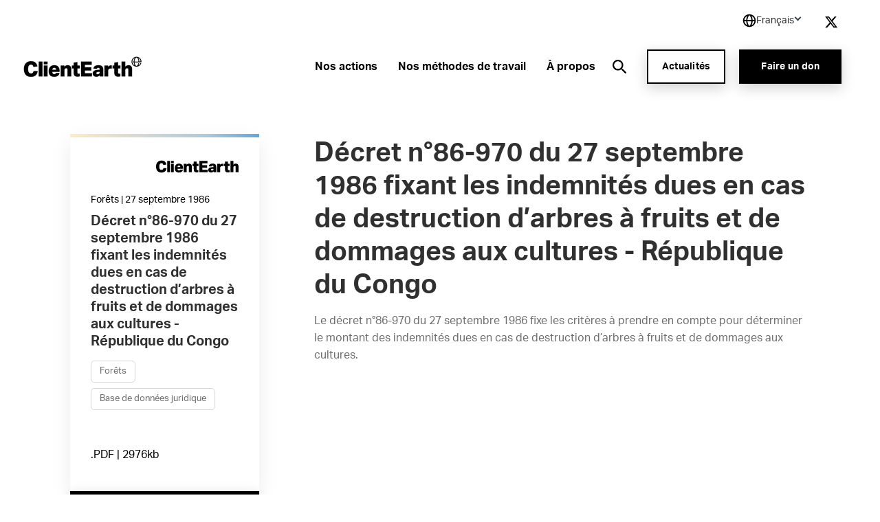

--- FILE ---
content_type: text/html; charset=utf-8
request_url: https://www.clientearth.fr/actualites/ressources/d%C3%A9cret-n-86-970-du-27-septembre-1986-fixant-les-indemnit%C3%A9s-dues-en-cas-de-destruction-d-arbres-%C3%A0-fruits-et-de-dommages-aux-cultures-r%C3%A9publique-du-congo/
body_size: 21492
content:


<!DOCTYPE html>
<html lang="fr">

<head>

    <script nonce="5RIXNBAiT6mcXHO/TK6FvaHR">
        !function(T,l,y){var S=T.location,k="script",D="instrumentationKey",C="ingestionendpoint",I="disableExceptionTracking",E="ai.device.",b="toLowerCase",w="crossOrigin",N="POST",e="appInsightsSDK",t=y.name||"appInsights";(y.name||T[e])&&(T[e]=t);var n=T[t]||function(d){var g=!1,f=!1,m={initialize:!0,queue:[],sv:"5",version:2,config:d};function v(e,t){var n={},a="Browser";return n[E+"id"]=a[b](),n[E+"type"]=a,n["ai.operation.name"]=S&&S.pathname||"_unknown_",n["ai.internal.sdkVersion"]="javascript:snippet_"+(m.sv||m.version),{time:function(){var e=new Date;function t(e){var t=""+e;return 1===t.length&&(t="0"+t),t}return e.getUTCFullYear()+"-"+t(1+e.getUTCMonth())+"-"+t(e.getUTCDate())+"T"+t(e.getUTCHours())+":"+t(e.getUTCMinutes())+":"+t(e.getUTCSeconds())+"."+((e.getUTCMilliseconds()/1e3).toFixed(3)+"").slice(2,5)+"Z"}(),iKey:e,name:"Microsoft.ApplicationInsights."+e.replace(/-/g,"")+"."+t,sampleRate:100,tags:n,data:{baseData:{ver:2}}}}var h=d.url||y.src;if(h){function a(e){var t,n,a,i,r,o,s,c,u,p,l;g=!0,m.queue=[],f||(f=!0,t=h,s=function(){var e={},t=d.connectionString;if(t)for(var n=t.split(";"),a=0;a<n.length;a++){var i=n[a].split("=");2===i.length&&(e[i[0][b]()]=i[1])}if(!e[C]){var r=e.endpointsuffix,o=r?e.location:null;e[C]="https://"+(o?o+".":"")+"dc."+(r||"services.visualstudio.com")}return e}(),c=s[D]||d[D]||"",u=s[C],p=u?u+"/v2/track":d.endpointUrl,(l=[]).push((n="SDK LOAD Failure: Failed to load Application Insights SDK script (See stack for details)",a=t,i=p,(o=(r=v(c,"Exception")).data).baseType="ExceptionData",o.baseData.exceptions=[{typeName:"SDKLoadFailed",message:n.replace(/\./g,"-"),hasFullStack:!1,stack:n+"\nSnippet failed to load ["+a+"] -- Telemetry is disabled\nHelp Link: https://go.microsoft.com/fwlink/?linkid=2128109\nHost: "+(S&&S.pathname||"_unknown_")+"\nEndpoint: "+i,parsedStack:[]}],r)),l.push(function(e,t,n,a){var i=v(c,"Message"),r=i.data;r.baseType="MessageData";var o=r.baseData;return o.message='AI (Internal): 99 message:"'+("SDK LOAD Failure: Failed to load Application Insights SDK script (See stack for details) ("+n+")").replace(/\"/g,"")+'"',o.properties={endpoint:a},i}(0,0,t,p)),function(e,t){if(JSON){var n=T.fetch;if(n&&!y.useXhr)n(t,{method:N,body:JSON.stringify(e),mode:"cors"});else if(XMLHttpRequest){var a=new XMLHttpRequest;a.open(N,t),a.setRequestHeader("Content-type","application/json"),a.send(JSON.stringify(e))}}}(l,p))}function i(e,t){f||setTimeout(function(){!t&&m.core||a()},500)}var e=function(){var n=l.createElement(k);n.src=h;var e=y[w];return!e&&""!==e||"undefined"==n[w]||(n[w]=e),n.onload=i,n.onerror=a,n.onreadystatechange=function(e,t){"loaded"!==n.readyState&&"complete"!==n.readyState||i(0,t)},n}();y.ld<0?l.getElementsByTagName("head")[0].appendChild(e):setTimeout(function(){l.getElementsByTagName(k)[0].parentNode.appendChild(e)},y.ld||0)}try{m.cookie=l.cookie}catch(p){}function t(e){for(;e.length;)!function(t){m[t]=function(){var e=arguments;g||m.queue.push(function(){m[t].apply(m,e)})}}(e.pop())}var n="track",r="TrackPage",o="TrackEvent";t([n+"Event",n+"PageView",n+"Exception",n+"Trace",n+"DependencyData",n+"Metric",n+"PageViewPerformance","start"+r,"stop"+r,"start"+o,"stop"+o,"addTelemetryInitializer","setAuthenticatedUserContext","clearAuthenticatedUserContext","flush"]),m.SeverityLevel={Verbose:0,Information:1,Warning:2,Error:3,Critical:4};var s=(d.extensionConfig||{}).ApplicationInsightsAnalytics||{};if(!0!==d[I]&&!0!==s[I]){var c="onerror";t(["_"+c]);var u=T[c];T[c]=function(e,t,n,a,i){var r=u&&u(e,t,n,a,i);return!0!==r&&m["_"+c]({message:e,url:t,lineNumber:n,columnNumber:a,error:i}),r},d.autoExceptionInstrumented=!0}return m}(y.cfg);function a(){y.onInit&&y.onInit(n)}(T[t]=n).queue&&0===n.queue.length?(n.queue.push(a),n.trackPageView({})):a()}(window,document,{
src: "https://js.monitor.azure.com/scripts/b/ai.2.min.js", // The SDK URL Source
crossOrigin: "anonymous", 
cfg: { // Application Insights Configuration
    connectionString: 'InstrumentationKey=27ad4d2d-1876-41f7-b224-ddd1af4cc416;IngestionEndpoint=https://uksouth-0.in.applicationinsights.azure.com/;LiveEndpoint=https://uksouth.livediagnostics.monitor.azure.com/;ApplicationId=de0f16f8-41c3-46d4-b8cb-5d6645d6d404'
}});
    </script>

    <link rel="preconnect" href="https://www.googletagmanager.com">
    <link rel="preconnect" href="https://www.google-analytics.com">
    <link rel="preconnect" href="https://apikeys.civiccomputing.com">

    
    <!-- Deny all cookies until they are consented to using CookieControl -->
    <script nonce="5RIXNBAiT6mcXHO/TK6FvaHR">
        // Define a gtag function for when Google Tag Manager hasn't been loaded
        window.dataLayer = window.dataLayer || [];

        function gtag() { dataLayer.push(arguments); }

        // Deny Analytics and AdSense cookies
        gtag('consent',
            'default',
            {
                'ad_storage': 'denied',
                'analytics_storage': 'denied'
            });

    </script>
    <script nonce="5RIXNBAiT6mcXHO/TK6FvaHR">

        (function(w, d, s, l, i) {
            w[l] = w[l] || [];
            w[l].push({
                'gtm.start':
                    new Date().getTime(),
                event: 'gtm.js'
            });
            var f = d.getElementsByTagName(s)[0],
                j = d.createElement(s),
                dl = l != 'dataLayer' ? '&l=' + l : '';
            j.async = true;
            j.src =
                'https://www.googletagmanager.com/gtm.js?id=' + i + dl;
            var n = d.querySelector('[nonce]');
            n && j.setAttribute('nonce', n.nonce || n.getAttribute('nonce'));
            f.parentNode.insertBefore(j, f);
        })(window, document, 'script', 'dataLayer', 'GTM-NNLDBS7');
    </script>

    



<meta charset="utf-8">
<meta http-equiv="Content-type" content="text/html; charset=UTF-8" />
<meta http-equiv="X-UA-Compatible" content="IE=edge">
<meta name="pinterest" content="nopin" />
<meta name="viewport" content="width=device-width, initial-scale=1.0">
<title data-suffix="| ClientEarth">D&#xE9;cret n&#xB0;86-970 du 27 septembre 1986 fixant les indemnit&#xE9;s dues en cas de destruction d&#x2019;arbres &#xE0; fruits et de dommages aux cultures - R&#xE9;publique du Congo | ClientEarth</title>
    
<meta name="description" content="Le d&#xE9;cret n&#xB0;86-970 du 27 septembre 1986 fixe les crit&#xE8;res &#xE0; prendre en compte pour d&#xE9;terminer le montant des indemnit&#xE9;s dues en cas de destruction d&#x2019;arbres &#xE0; fruits et de dommages aux cultures.">
    <link rel="canonical" href="https://www.clientearth.fr/actualites/ressources/d&#xE9;cret-n-86-970-du-27-septembre-1986-fixant-les-indemnit&#xE9;s-dues-en-cas-de-destruction-d-arbres-&#xE0;-fruits-et-de-dommages-aux-cultures-r&#xE9;publique-du-congo/" />






<link rel="icon" type="image/x-icon" href="/favicon.ico" />
<link rel="shortcut icon" type="image/x-icon" href="/favicon.ico" />



<link rel="apple-touch-icon" sizes="180x180" href="/assets/images/apple-touch-icon.png">
<link rel="icon" type="image/png" sizes="32x32" href="/assets/images/favicon-32x32.png">
<link rel="icon" type="image/png" sizes="16x16" href="/assets/images/favicon-16x16.png">
<link rel="manifest" href="/site.webmanifest">
<meta name="msapplication-TileColor" content="#da532c">
<meta name="theme-color" content="#ffffff">




<!--Twitter Card Meta-->
<meta name="twitter:card" content="summary_large_image">
<meta name="twitter:title" content="D&#xE9;cret n&#xB0;86-970 du 27 septembre 1986 fixant les indemnit&#xE9;s dues en cas de destruction d&#x2019;arbres &#xE0; fruits et de dommages aux cultures - R&#xE9;publique du Congo | ClientEarth">
<meta name="twitter:description" content="Le d&#xE9;cret n&#xB0;86-970 du 27 septembre 1986 fixe les crit&#xE8;res &#xE0; prendre en compte pour d&#xE9;terminer le montant des indemnit&#xE9;s dues en cas de destruction d&#x2019;arbres &#xE0; fruits et de dommages aux cultures.">
<meta name="twitter:image" content="/media/n5ze25m1/clientearth-globe.jpg?v=1db61b803ee0990">

<!--Open Graph Meta-->
<meta property="og:title" name="og:title" content="D&#xE9;cret n&#xB0;86-970 du 27 septembre 1986 fixant les indemnit&#xE9;s dues en cas de destruction d&#x2019;arbres &#xE0; fruits et de dommages aux cultures - R&#xE9;publique du Congo | ClientEarth">
<meta property="og:description" name="og:description" content="Le d&#xE9;cret n&#xB0;86-970 du 27 septembre 1986 fixe les crit&#xE8;res &#xE0; prendre en compte pour d&#xE9;terminer le montant des indemnit&#xE9;s dues en cas de destruction d&#x2019;arbres &#xE0; fruits et de dommages aux cultures.">
<meta property="og:url" content="https://www.clientearth.fr/actualites/ressources/d&#xE9;cret-n-86-970-du-27-septembre-1986-fixant-les-indemnit&#xE9;s-dues-en-cas-de-destruction-d-arbres-&#xE0;-fruits-et-de-dommages-aux-cultures-r&#xE9;publique-du-congo/">
<meta property="og:image" content="/media/n5ze25m1/clientearth-globe.jpg?v=1db61b803ee0990">


    
<script type="application/ld+json">
       {
  "@context": "https://schema.org",
  "@graph": [
    {
      "@type": "WebSite",
      "@id": "https://www.clientearth.fr#website",
      "url": "https://www.clientearth.fr",
      "name": "ClientEarth (FR)",
      "description": "Une organisation environnementale",
      "inLanguage": "fr"
    },
    {
      "datePublished": "2021-09-23T14:35:26Z",
      "dateModified": "2025-01-08T11:00:59.223Z",
      "@type": "WebPage",
      "@id": "https://www.clientearth.fr/actualites/ressources/décret-n-86-970-du-27-septembre-1986-fixant-les-indemnités-dues-en-cas-de-destruction-d-arbres-à-fruits-et-de-dommages-aux-cultures-république-du-congo/#webpage",
      "url": "https://www.clientearth.fr/actualites/ressources/décret-n-86-970-du-27-septembre-1986-fixant-les-indemnités-dues-en-cas-de-destruction-d-arbres-à-fruits-et-de-dommages-aux-cultures-république-du-congo/",
      "name": "Décret n°86-970 du 27 septembre 1986 fixant les indemnités dues en cas de destruction d’arbres à fruits et de dommages aux cultures - République du Congo",
      "description": "Le décret n°86-970 du 27 septembre 1986 fixe les critères à prendre en compte pour déterminer le montant des indemnités dues en cas de destruction d’arbres à fruits et de dommages aux cultures.",
      "inLanguage": "fr",
      "isPartOf": {
        "@id": "https://www.clientearth.fr#website"
      }
    }
  ]
}
</script>



    <link rel="preload" as="style" href="https://use.typekit.net/ecj5fyj.css">
    <link rel="preload" as="style" href="/assets/css/print.css">
    <link rel="preload" as="style" href="/assets/css/styles.css">

    <link rel="stylesheet" media="print" href="/assets/css/print.css">
    <link rel="stylesheet" href="/assets/css/styles.css">


    <script type='text/javascript' defer src='/assets/scripts/plugins/jquery.min.js'></script>
<script type='text/javascript' defer src='/assets/scripts/plugins/svg4everybody.min.js'></script>
<script type='text/javascript' defer src='/assets/scripts/plugins/aos.min.js'></script>
<script type='text/javascript' defer src='/assets/scripts/cookies.min.js'></script>
<script type='text/javascript' defer src='/assets/scripts/all.min.js'></script>
<script type='text/javascript' defer src='/assets/scripts/plugins/vue.min.js'></script>
<script type='text/javascript' defer src='/assets/scripts/plugins/update-links-by-locale.min.js'></script>
<script type='text/javascript' defer src='/assets/scripts/views/mobileRegionSelector.min.js'></script>
<script type='text/javascript' defer src='/assets/scripts/views/utilityNav.min.js'></script>
<script type='text/javascript' defer src='/assets/scripts/views/geolocationBanner.min.js'></script>
<script type='text/javascript' defer src='/assets/scripts/components/copyURL.min.js'></script>
<script type='text/javascript' defer src='/assets/scripts/components/headerScroll.min.js'></script>
<script type='text/javascript' defer src='/assets/scripts/apps/mobilemenu/mobileMenu.umd.min.js'></script>
<script type='text/javascript' defer src='/assets/scripts/apps/smsitesearch/smSiteSearch.umd.min.js'></script>
<script type='text/javascript' defer src='/assets/scripts/views/geolocationPopUp.min.js'></script>


</head>

<body class="preload fr">
    <a tabindex="0" href="#main" class="skipToContent">Skip to content</a>
    
    
<noscript>
    <iframe src="https://www.googletagmanager.com/ns.html?id=GTM-NNLDBS7" height="0" width="0" aria-hidden="true" title="google tag manager" class="noscript-google"></iframe>
</noscript>




    <header class="mainHeader scrollActive " id="js-mainHeader">

        

<link rel="stylesheet" href="/assets/css/views/geolocationBanner.css">

<div class="geolocationConfirmedBanner">
    <div class="container">
        <div class="innerDiv">
            <div class="confirmationDiv">
                <div class="tick">
                    <svg xmlns="http://www.w3.org/2000/svg" width="24" height="25" viewBox="0 0 24 25" fill="none" role="img" aria-hidden="true">
                        <path d="M9.00002 16.7L4.80002 12.5L3.40002 13.9L9.00002 19.5L21 7.50001L19.6 6.10001L9.00002 16.7Z" fill="black" />
                    </svg>
                </div>
                <h2 class="text">Location successfully changed to Fran&#xE7;ais</h2>
            </div>
            <button class="closeBanner" aria-label="Close geolocation confirmation banner">
                <svg xmlns="http://www.w3.org/2000/svg" width="24" height="24" viewBox="0 0 24 24" fill="none" role="img" aria-hidden="true">
                    <path d="M18.3 5.70998C18.2075 5.61728 18.0976 5.54373 17.9766 5.49355C17.8557 5.44337 17.726 5.41754 17.595 5.41754C17.464 5.41754 17.3344 5.44337 17.2134 5.49355C17.0924 5.54373 16.9825 5.61728 16.89 5.70998L12 10.59L7.11001 5.69998C7.01743 5.6074 6.90752 5.53396 6.78655 5.48385C6.66559 5.43375 6.53594 5.40796 6.40501 5.40796C6.27408 5.40796 6.14443 5.43375 6.02347 5.48385C5.9025 5.53396 5.79259 5.6074 5.70001 5.69998C5.60743 5.79256 5.53399 5.90247 5.48388 6.02344C5.43378 6.1444 5.40799 6.27405 5.40799 6.40498C5.40799 6.53591 5.43378 6.66556 5.48388 6.78652C5.53399 6.90749 5.60743 7.0174 5.70001 7.10998L10.59 12L5.70001 16.89C5.60743 16.9826 5.53399 17.0925 5.48388 17.2134C5.43378 17.3344 5.40799 17.464 5.40799 17.595C5.40799 17.7259 5.43378 17.8556 5.48388 17.9765C5.53399 18.0975 5.60743 18.2074 5.70001 18.3C5.79259 18.3926 5.9025 18.466 6.02347 18.5161C6.14443 18.5662 6.27408 18.592 6.40501 18.592C6.53594 18.592 6.66559 18.5662 6.78655 18.5161C6.90752 18.466 7.01743 18.3926 7.11001 18.3L12 13.41L16.89 18.3C16.9826 18.3926 17.0925 18.466 17.2135 18.5161C17.3344 18.5662 17.4641 18.592 17.595 18.592C17.7259 18.592 17.8556 18.5662 17.9766 18.5161C18.0975 18.466 18.2074 18.3926 18.3 18.3C18.3926 18.2074 18.466 18.0975 18.5161 17.9765C18.5662 17.8556 18.592 17.7259 18.592 17.595C18.592 17.464 18.5662 17.3344 18.5161 17.2134C18.466 17.0925 18.3926 16.9826 18.3 16.89L13.41 12L18.3 7.10998C18.68 6.72998 18.68 6.08998 18.3 5.70998Z" fill="black" />
                </svg>
            </button>
        </div>
    </div>
</div>

        <div class="container">
            <div class="inner">

                




<div class="utilityNav" cookieName="LocalisationCookie">
    <div class="regionDiv">
        <button class="hoverSection" aria-expanded="false">
            <div class="currentRegion">
                <svg class="globeIcon" xmlns="http://www.w3.org/2000/svg" width="18" height="18" viewBox="0 0 18 18" fill="none" role="img" aria-hidden="true">
                    <path d="M9.00033 0.666672C4.40533 0.666672 0.666992 4.405 0.666992 9C0.666992 13.595 4.40533 17.3333 9.00033 17.3333C13.5953 17.3333 17.3337 13.595 17.3337 9C17.3337 4.405 13.5953 0.666672 9.00033 0.666672ZM15.6095 8.16667H13.3062C13.2034 6.34271 12.6931 4.56498 11.8128 2.96417C12.833 3.44088 13.716 4.16784 14.3798 5.07743C15.0436 5.98703 15.4666 7.04972 15.6095 8.16667ZM9.44199 2.35584C10.3045 3.4925 11.4645 5.50584 11.6312 8.16667H6.52533C6.64116 6.00334 7.35366 3.97667 8.56783 2.35501C8.71116 2.34667 8.85449 2.33334 9.00033 2.33334C9.14949 2.33334 9.29533 2.34667 9.44199 2.35584ZM6.24032 2.93917C5.42033 4.51501 4.94699 6.30167 4.85866 8.16667H2.39116C2.53513 7.03987 2.96419 5.96842 3.63774 5.05369C4.31128 4.13895 5.20706 3.41116 6.24032 2.93917ZM2.39116 9.83334H4.86949C4.98283 11.8158 5.42366 13.565 6.16616 15.025C5.15132 14.5466 4.27343 13.8202 3.61362 12.9127C2.95382 12.0053 2.53338 10.9462 2.39116 9.83334ZM8.54199 15.6442C7.37449 14.2292 6.68533 12.2467 6.53449 9.83334H11.6287C11.4553 12.1442 10.6978 14.1633 9.45949 15.6433C9.30783 15.6533 9.15616 15.6667 9.00033 15.6667C8.84533 15.6667 8.69449 15.6533 8.54199 15.6442ZM11.8845 15.0008C12.6803 13.5058 13.1662 11.75 13.2937 9.83334H15.6087C15.468 10.9369 15.0536 11.9878 14.4032 12.8903C13.7527 13.7928 12.8869 14.5184 11.8845 15.0008Z" fill="black" />
                </svg>
                <h2 class="selectedRegionName">Fran&#xE7;ais</h2>
                <svg class="arrow active" xmlns="http://www.w3.org/2000/svg" width="11" height="10" viewBox="0 0 11 10" fill="none" role="img" aria-hidden="true">
                    <rect x="10.4502" y="5" width="2" height="7" transform="rotate(135 10.4502 5)" fill="#333F48" />
                    <rect x="1.96484" y="6.41422" width="2" height="7" transform="rotate(-135 1.96484 6.41422)" fill="#333F48" />
                </svg>
            </div>
        </button>
        <ul class="regionDropdown">
            <li class="prompt">Select a region</li>
            <li class="regionOption" siteID="8701" siteURL="https://www.clientearth.org/">
                <a href="https://www.clientearth.org/">
                    English (Global)
                </a>
            </li>
            <li class="regionOption" siteID="8702" siteURL="https://www.clientearth.asia/">
                <a href="https://www.clientearth.asia/">
                    English (Asia)
                </a>
            </li>
            <li class="regionOption" siteID="8703" siteURL="https://www.clientearth.us/">
                <a href="https://www.clientearth.us/">
                    English (USA)
                </a>
            </li>
            <li class="regionOption" siteID="8704" siteURL="https://www.clientearth.cn/">
                <a href="https://www.clientearth.cn/">
                    &#x4E2D;&#x6587;
                </a>
            </li>
            <li class="regionOption" siteID="8705" siteURL="https://www.clientearth.de/">
                <a href="https://www.clientearth.de/">
                    Deutsch
                </a>
            </li>
            <li class="regionOption" siteID="8706" siteURL="https://www.clientearth.es/">
                <a href="https://www.clientearth.es/">
                    Espa&#xF1;ol
                </a>
            </li>
            <li class="selected">
                <a href="https://www.clientearth.fr/">
                    Fran&#xE7;ais
                </a>
            </li>
            <li class="regionOption" siteID="8708" siteURL="https://www.clientearth.jp/">
                <a href="https://www.clientearth.jp/">
                    &#x65E5;&#x672C;&#x8A9E;
                </a>
            </li>
            <li class="regionOption" siteID="8709" siteURL="https://www.clientearth.pl/">
                <a href="https://www.clientearth.pl/">
                    Polski
                </a>
            </li>
        </ul>
    </div>

    <div class="socialContainer">
    <p>Suivre notre travail</p>

    <ul class="socialLinks">
            <li class="Twitter">
                
    <a href="https://www.twitter.com/clientearthfr" rel=" noopener" target="_blank" class="Twitter">
        <span class="sr-only">Link to Twitter</span>
        <svg xmlns="http://www.w3.org/2000/svg" width="26px" viewBox="0 0 512 512" aria-hidden="true" role="img">
    <!--! Font Awesome Free 6.4.2 by fontawesome - https://fontawesome.com License - https://fontawesome.com/license (Commercial License) Copyright 2023 Fonticons, Inc. -->
    <path d="M389.2 48h70.6L305.6 224.2 487 464H345L233.7 318.6 106.5 464H35.8L200.7 275.5 26.8 48H172.4L272.9 180.9 389.2 48zM364.4 421.8h39.1L151.1 88h-42L364.4 421.8z" />
</svg>
    </a>

            </li>
    </ul>
</div>


</div>

                <a href="/" class="headerLogo" aria-label="Lien vers la page d&#x2019;accueil">
                    <img src="/media/k3ui35eg/ce-lockup-logo.png?width=185&amp;amp;format=webp&amp;amp;v=1db61b88f6b1d00" loading="lazy" alt="Client earth logo" role="presentation">
                </a>


                <div class="mobileIcons">
                    <button class="mobileSearchIcon" id="js-mobileSearchIcon">
                        <svg id="searchIcon" xmlns="http://www.w3.org/2000/svg" viewBox="0 0 18 18" width="18px" aria-hidden="true" role="presentation">
                            <path d="M17.875 16.46l-4-4.005c-.13-.132-.274-.25-.43-.35l-1-.69c2.057-2.549 2.076-6.184.046-8.754C10.461.091 6.924-.727 3.973.69 1.023 2.107-.554 5.382.178 8.575c.731 3.194 3.575 5.454 6.847 5.442 1.588 0 3.13-.54 4.37-1.532l.75 1.002c.089.129.19.25.3.36l4 4.005c.094.095.222.148.355.148.133 0 .261-.053.355-.148l.7-.7c.19-.189.199-.493.02-.692zm-10.85-4.445c-2.761 0-5-2.241-5-5.006s2.239-5.006 5-5.006 5 2.241 5 5.006c0 1.328-.527 2.6-1.464 3.54-.938.938-2.21 1.466-3.536 1.466z"></path>
                        </svg>
                    </button>

                    <div class="mobileMenu" id="js-mobileMenu" tabindex="0">
                        <span class="line"></span>
                        <span class="bottomLine"></span>
                    </div>
                </div>


    <nav class="navLinks">
        <ul>
                <li>
                    
<a href="/nos-actions/" rel="" target="" class="hasMega hasHover" id="nosactions8713">

    <span class="hover">
        Nos actions
    </span>
</a>
                </li>
                <li>
                    
<a href="/nos-methodes-de-travail/" rel="" target="" class=" hasHover" id="nosm&#xE9;thodesdetravail8725">

    <span class="hover">
        Nos m&#xE9;thodes de travail
    </span>
</a>
                </li>
                <li>
                    
<a href="/a-propos/" rel="" target="" class="hasMega hasHover" id="&#xE0;propos8732">

    <span class="hover">
        &#xC0; propos
    </span>
</a>
                </li>
        </ul>
    </nav>
            <nav class="megaMenu nosactions8713" tabindex="0">
                <div class="container">
                    <div class="megaInner">
                        <div class="left">
                            <h2>Un avenir o&#xF9; les &#xEA;tres humains et la plan&#xE8;te prosp&#xE8;rent ensemble n&#x2019;est pas seulement possible, c&#x2019;est indispensable.</h2>
                            <ul>
                                    <li>
                                            <a href="/nos-actions/nos-motivations/" rel="" target="_blank" class=" ctaLink">
        <span class="hover">
            D&#xE9;couvrir nos luttes
            <span class="sr-only">Ouvre une nouvelle fen&#xEA;tre</span>
        </span>
        <svg id="ctaArrow" xmlns="http://www.w3.org/2000/svg" viewBox="0 0 18 14" width="18px" aria-hidden="true"
     role="presentation">
    <path fill-rule="evenodd" d="M10.89 0l6.363 6.364-1.414 1.414-5.657 5.657-1.414-1.414 4.708-4.711H0v-2h13.37L9.475 1.414 10.889 0z" />
</svg>

    </a>

                                    </li>
                                    <li>
                                            <a href="/nos-actions/nos-priorites/" rel="" class=" ctaLink">
        <span class="hover">
            Nos priorit&#xE9;s
        </span>
        <svg id="ctaArrow" xmlns="http://www.w3.org/2000/svg" viewBox="0 0 18 14" width="18px" aria-hidden="true"
     role="presentation">
    <path fill-rule="evenodd" d="M10.89 0l6.363 6.364-1.414 1.414-5.657 5.657-1.414-1.414 4.708-4.711H0v-2h13.37L9.475 1.414 10.889 0z" />
</svg>

    </a>

                                    </li>
                            </ul>
                        </div>
                        <div class="right">
                                <div class="col ">
                                        <h3>
<a href="/nos-actions/nos-motivations/" rel="" class=" hasHover">

    <span class="hover">
        Nos motivations
    </span>
</a></h3>
                                    <ul>
                                            <li>
                                                
<a href="/nos-actions/nos-motivations/proteger-les-forets/" rel="" class=" hasHover">

    <span class="hover">
        Prot&#xE9;ger les for&#xEA;ts
    </span>
</a>
                                            </li>
                                            <li>
                                                
<a href="/nos-actions/nos-motivations/lutter-contre-le-changement-climatique/" rel="" class=" hasHover">

    <span class="hover">
        Lutter contre le changement climatique
    </span>
</a>
                                            </li>
                                            <li>
                                                
<a href="/nos-actions/nos-motivations/mettre-fin-a-la-pollution/" rel="" class=" hasHover">

    <span class="hover">
        Mettre fin &#xE0; la pollution
    </span>
</a>
                                            </li>
                                            <li>
                                                
<a href="/nos-actions/nos-motivations/renforcer-l-etat-de-droit/" rel="" class=" hasHover">

    <span class="hover">
        Renforcer l&#x2019;&#xC9;tat de droit
    </span>
</a>
                                            </li>
                                            <li>
                                                
<a href="/nos-actions/nos-motivations/defendre-la-vie-sauvage-et-les-habitats/" rel="" class=" hasHover">

    <span class="hover">
        D&#xE9;fendre la vie sauvage et les habitats
    </span>
</a>
                                            </li>
                                    </ul>
                                </div>
                                <div class="col ">
                                        <h3>
<a href="/nos-actions/nos-priorites/" rel="" class=" hasHover">

    <span class="hover">
        Nos priorit&#xE9;s
    </span>
</a></h3>
                                    <ul>
                                            <li>
                                                
<a href="/nos-actions/nos-priorites/les-forets-et-leurs-communautes/" rel="" class=" hasHover">

    <span class="hover">
        Les for&#xEA;ts et leurs communaut&#xE9;s
    </span>
</a>
                                            </li>
                                            <li>
                                                
<a href="/nos-actions/nos-priorites/les-forets-et-le-commerce/" rel="" class=" hasHover">

    <span class="hover">
        Les for&#xEA;ts et le commerce
    </span>
</a>
                                            </li>
                                    </ul>
                                </div>
                        </div>
                    </div>
                </div>
            </nav>
            <nav class="megaMenu &#xE0;propos8732" tabindex="0">
                <div class="container">
                    <div class="megaInner">
                        <div class="left">
                            <h2>Transparence </h2>
                            <ul>
                            </ul>
                        </div>
                        <div class="right">
                                <div class="col ">
                                        <h3>
<a href="https://www.clientearth.org/about/who-we-are/transparency/" rel=" noopener" class=" hasHover">

    <span class="hover">
        Transparence
    </span>
</a></h3>
                                    <ul>
                                    </ul>
                                </div>
                        </div>
                    </div>
                </div>
            </nav>
                    <div class="headerSearch">
                        <div class="searchInputContainer">
                            <form action="/actualites/ressources/d&#xE9;cret-n-86-970-du-27-septembre-1986-fixant-les-indemnit&#xE9;s-dues-en-cas-de-destruction-d-arbres-&#xE0;-fruits-et-de-dommages-aux-cultures-r&#xE9;publique-du-congo/" method="get">
                                <label for="headerSearchInput" class="sr-only">
                                    Recherche par mot cl&#xE9;
                                </label>
                                <input id="headerSearchInput" name="query" type="text"
                                       placeholder="Recherche par mot cl&#xE9;"
                                       aria-label="Appuyer sur Entr&#xE9;e pour lancer la recherche" />
                            </form>
                        </div>

                        <div class="searchIcons" id="js-searchIcon" tabindex="0"
                             aria-label="Ouvrir/fermer la recherche">
                            <span class="search">
                                <svg id="searchIcon" xmlns="http://www.w3.org/2000/svg" viewBox="0 0 18 18" width="18px" aria-hidden="true" role="presentation">
    <path d="M17.875 16.46l-4-4.005c-.13-.132-.274-.25-.43-.35l-1-.69c2.057-2.549 2.076-6.184.046-8.754C10.461.091 6.924-.727 3.973.69 1.023 2.107-.554 5.382.178 8.575c.731 3.194 3.575 5.454 6.847 5.442 1.588 0 3.13-.54 4.37-1.532l.75 1.002c.089.129.19.25.3.36l4 4.005c.094.095.222.148.355.148.133 0 .261-.053.355-.148l.7-.7c.19-.189.199-.493.02-.692zm-10.85-4.445c-2.761 0-5-2.241-5-5.006s2.239-5.006 5-5.006 5 2.241 5 5.006c0 1.328-.527 2.6-1.464 3.54-.938.938-2.21 1.466-3.536 1.466z" />
</svg>

                            </span>
                            <span class="close">
                                <svg id="close" xmlns="http://www.w3.org/2000/svg" viewBox="0 0 12 13" width="12px"  aria-hidden="true" role="presentation">
    <path fill-rule="evenodd" d="M12.01 1.904L7.415 6.499l4.595 4.597-1.414 1.414L6 7.914 1.404 12.51-.01 11.096 4.586 6.5-.01 1.904 1.404.49 6 5.086 10.596.49l1.414 1.414z" />
</svg>

                            </span>
                        </div>
                    </div>
                    <div class="ctaButtons">
                            <nav class="navLinks">
        <ul>
                <li>
                    
<a href="/actualites/" rel="" target="" class="btn hasHover" id="actualit&#xE9;s2592fa02">

    <span class="hover">
        Actualit&#xE9;s
    </span>
</a>
                </li>
                <li>
                    
<a href="https://donate.clientearth.org/page/125607/donate/1" rel="" target="" class="btn hasHover" id="faireundon3d581940">

    <span class="hover">
        Faire un don
    </span>
</a>
                </li>
        </ul>
    </nav>

                    </div>
            </div>
        </div>
    </header>
<div class="mobileNav">
    <div class="mobileNavLinksDiv">
        <div id="sm-mobile-menu" data-currentpageid="9074" data-root="8707"></div>
    </div>

    



<section class="mobileRegionSelector">
    <div class="regionSelector" cookieName="LocalisationCookie">
        <div class="mobilePrompt">
            <button class="title">Select a region</button>
        </div>
        <ul>
                    <li class= "regionOption" siteURL="https://www.clientearth.org/" siteID="8701">
                        <a href="https://www.clientearth.org/">
                            <span>English (Global)</span>
                        </a>
                    </li>
                    <li class= "regionOption" siteURL="https://www.clientearth.asia/" siteID="8702">
                        <a href="https://www.clientearth.asia/">
                            <span>English (Asia)</span>
                        </a>
                    </li>
                    <li class= "regionOption" siteURL="https://www.clientearth.us/" siteID="8703">
                        <a href="https://www.clientearth.us/">
                            <span>English (USA)</span>
                        </a>
                    </li>
                    <li class= "regionOption" siteURL="https://www.clientearth.cn/" siteID="8704">
                        <a href="https://www.clientearth.cn/">
                            <span>&#x4E2D;&#x6587;</span>
                        </a>
                    </li>
                    <li class= "regionOption" siteURL="https://www.clientearth.de/" siteID="8705">
                        <a href="https://www.clientearth.de/">
                            <span>Deutsch</span>
                        </a>
                    </li>
                    <li class= "regionOption" siteURL="https://www.clientearth.es/" siteID="8706">
                        <a href="https://www.clientearth.es/">
                            <span>Espa&#xF1;ol</span>
                        </a>
                    </li>
                    <li class="selected">
                        <a href="https://www.clientearth.fr/">
                            <span>Fran&#xE7;ais</span>
                        </a>
                    </li>
                    <li class= "regionOption" siteURL="https://www.clientearth.jp/" siteID="8708">
                        <a href="https://www.clientearth.jp/">
                            <span>&#x65E5;&#x672C;&#x8A9E;</span>
                        </a>
                    </li>
                    <li class= "regionOption" siteURL="https://www.clientearth.pl/" siteID="8709">
                        <a href="https://www.clientearth.pl/">
                            <span>Polski</span>
                        </a>
                    </li>
        </ul>
    </div>

    <button class="currentRegion">
        <svg class="globeIcon" xmlns="http://www.w3.org/2000/svg" width="18" height="18" viewBox="0 0 18 18" fill="none" role="img" aria-hidden="true" >
            <path d="M9.00033 0.666672C4.40533 0.666672 0.666992 4.405 0.666992 9C0.666992 13.595 4.40533 17.3333 9.00033 17.3333C13.5953 17.3333 17.3337 13.595 17.3337 9C17.3337 4.405 13.5953 0.666672 9.00033 0.666672ZM15.6095 8.16667H13.3062C13.2034 6.34271 12.6931 4.56498 11.8128 2.96417C12.833 3.44088 13.716 4.16784 14.3798 5.07743C15.0436 5.98703 15.4666 7.04972 15.6095 8.16667ZM9.44199 2.35584C10.3045 3.4925 11.4645 5.50584 11.6312 8.16667H6.52533C6.64116 6.00334 7.35366 3.97667 8.56783 2.35501C8.71116 2.34667 8.85449 2.33334 9.00033 2.33334C9.14949 2.33334 9.29533 2.34667 9.44199 2.35584ZM6.24032 2.93917C5.42033 4.51501 4.94699 6.30167 4.85866 8.16667H2.39116C2.53513 7.03987 2.96419 5.96842 3.63774 5.05369C4.31128 4.13895 5.20706 3.41116 6.24032 2.93917ZM2.39116 9.83334H4.86949C4.98283 11.8158 5.42366 13.565 6.16616 15.025C5.15132 14.5466 4.27343 13.8202 3.61362 12.9127C2.95382 12.0053 2.53338 10.9462 2.39116 9.83334ZM8.54199 15.6442C7.37449 14.2292 6.68533 12.2467 6.53449 9.83334H11.6287C11.4553 12.1442 10.6978 14.1633 9.45949 15.6433C9.30783 15.6533 9.15616 15.6667 9.00033 15.6667C8.84533 15.6667 8.69449 15.6533 8.54199 15.6442ZM11.8845 15.0008C12.6803 13.5058 13.1662 11.75 13.2937 9.83334H15.6087C15.468 10.9369 15.0536 11.9878 14.4032 12.8903C13.7527 13.7928 12.8869 14.5184 11.8845 15.0008Z" fill="black" />
        </svg>
        <h2 class="selectedRegionName">Fran&#xE7;ais</h2>
    </button>
</section>

    <div class="socialContainer">
    <p>Suivre notre travail</p>

    <ul class="socialLinks">
            <li class="Twitter">
                
    <a href="https://www.twitter.com/clientearthfr" rel=" noopener" target="_blank" class="Twitter">
        <span class="sr-only">Link to Twitter</span>
        <svg xmlns="http://www.w3.org/2000/svg" width="26px" viewBox="0 0 512 512" aria-hidden="true" role="img">
    <!--! Font Awesome Free 6.4.2 by fontawesome - https://fontawesome.com License - https://fontawesome.com/license (Commercial License) Copyright 2023 Fonticons, Inc. -->
    <path d="M389.2 48h70.6L305.6 224.2 487 464H345L233.7 318.6 106.5 464H35.8L200.7 275.5 26.8 48H172.4L272.9 180.9 389.2 48zM364.4 421.8h39.1L151.1 88h-42L364.4 421.8z" />
</svg>
    </a>

            </li>
    </ul>
</div>


    
    <div class="ctaButtons">
        

<a href="/actualites/" rel="" class="btn hasHover" id="">

    <span class="hover">
        Actualit&#xE9;s
    </span>
</a>
<a href="https://donate.clientearth.org/page/125607/donate/1" rel=" noopener" target="_blank" class="btn hasHover" id="">
        <span class="sr-only">Ouvre une nouvelle fen&#xEA;tre</span>

    <span class="hover">
        Faire un don
    </span>
</a>

    </div>


    <span tabindex="0" class="sr-only" id="mobReturn">Return to mob menu</span>
</div>
    <div class="searchOverlay" id="js-searchOverlay">
        <div class="overlayLogoClose">
            <div class="container">
                <div class="inner">
                    <a href="/" class="searchOverlayLogo" aria-label="Lien vers la page d&#x2019;accueil">
                        <img src="/assets/images/clientearthLogo.svg" loading="lazy" alt="Client earth logo"
                             role="presentation">
                    </a>

                    <button class="searchOverlayClose" tabindex="0" id="js-searchOverlayClose"
                            aria-label="Fermer la recherche">
                        <svg id="close" xmlns="http://www.w3.org/2000/svg" viewBox="0 0 12 13" width="12px"  aria-hidden="true" role="presentation">
    <path fill-rule="evenodd" d="M12.01 1.904L7.415 6.499l4.595 4.597-1.414 1.414L6 7.914 1.404 12.51-.01 11.096 4.586 6.5-.01 1.904 1.404.49 6 5.086 10.596.49l1.414 1.414z" />
</svg>

                    </button>
                </div>

                <div class="overlaySearchContent">
                    <div class="overlaySearchInputContainer">
                        <p>Recherche par mot cl&#xE9;</p>

                        <div class="headerSearchMobile" id="js-headerSearchMobile">
                            <div class="searchInputContainer">
                                <form action="/actualites/ressources/d&#xE9;cret-n-86-970-du-27-septembre-1986-fixant-les-indemnit&#xE9;s-dues-en-cas-de-destruction-d-arbres-&#xE0;-fruits-et-de-dommages-aux-cultures-r&#xE9;publique-du-congo/" method="get">
                                    <label for="headerSearchInput" class="sr-only">
                                        Recherche par mot cl&#xE9;
                                    </label>
                                    <input id="headerSearchInput" name="query" type="text"
                                           placeholder="Recherche par mot cl&#xE9;"
                                           aria-label="Appuyer sur Entr&#xE9;e pour lancer la recherche" />
                                </form>
                            </div>

                            <button class="searchIcons" id="js-searchIconMobile"
                                 aria-label="Ouvrir/fermer la recherche">
                                <span class="close">
                                    <svg id="close" xmlns="http://www.w3.org/2000/svg" viewBox="0 0 12 13" width="12px"  aria-hidden="true" role="presentation">
    <path fill-rule="evenodd" d="M12.01 1.904L7.415 6.499l4.595 4.597-1.414 1.414L6 7.914 1.404 12.51-.01 11.096 4.586 6.5-.01 1.904 1.404.49 6 5.086 10.596.49l1.414 1.414z" />
</svg>

                                </span>
                            </button>
                        </div>
                    </div>
                </div>
            </div>
        </div>

<div id="sm-site-search" data-showkeywords="True" data-filtergroupids="8933,8949,8998"
    data-filteryear="True" data-parentid="8707" data-pagesize="10"
    data-locale="fr"
    data-title="Recherche"></div>

    </div>



<link rel="stylesheet" href="/assets/css/views/pages/resources/resourceItem.css" />


<section class="resourceItem">
    <div class="container">
        <div class="inner">
            <div class="stickyLeft">
                <div class="content">
                    <div class="card gradient1bluetoyellow">
                        <div class="image">
                            <img src="/assets/images/clientearthLogo.svg" loading="lazy" alt="" role="presentation">
                        </div>
                        <p class="meta">

                            For&#xEA;ts | 27 septembre 1986

                        </p>
                        <h5 class="title">D&#xE9;cret n&#xB0;86-970 du 27 septembre 1986 fixant les indemnit&#xE9;s dues en cas de destruction d&#x2019;arbres &#xE0; fruits et de dommages aux cultures - R&#xE9;publique du Congo</h5>


<div class="tags">
        <div class="tag">For&#xEA;ts</div>
        <div class="tag">Base de donn&#xE9;es juridique</div>
</div>
<p class="file">
.PDF | 2976kb                        </p>
                    </div>
                    <a href="/media/q5cfw2lh/1986-09-27-decret-06-970-de-1986-indemnites-en-cas-de-destruction-d-arbres-a-fruits-et-de-dommages-aux-cultures-ext-fr.pdf" class="btn">
                        T&#xE9;l&#xE9;charger l&#x2019;article
                    </a>


                    <div class="links">
                        <a href="/actualites/ressources/" aria-label="go back a page" class="back">
                            <svg id="ctaArrow" xmlns="http://www.w3.org/2000/svg" viewBox="0 0 18 14" width="18px" aria-hidden="true"
     role="presentation">
    <path fill-rule="evenodd" d="M10.89 0l6.363 6.364-1.414 1.414-5.657 5.657-1.414-1.414 4.708-4.711H0v-2h13.37L9.475 1.414 10.889 0z" />
</svg>

                            <p>Retour</p>
                        </a>
                        

<div class="socialShareHover">

    <button class="socialOpen" aria-label="open social share" tabindex="0">
        <p>
            Partager
        </p>
        <svg id="socialShare" xmlns="http://www.w3.org/2000/svg" viewBox="0 0 24 24" width="24px" aria-hidden="true" role="presentation">
    <path d="M21 19.003C21 20.658 19.657 22 18 22s-3-1.342-3-2.997c-.005-.084-.005-.167 0-.25.017-.193-.075-.378-.24-.48l-6.54-3.817c-.165-.105-.375-.105-.54 0-.49.351-1.077.543-1.68.55-1.657 0-3-1.342-3-2.997C3 10.353 4.343 9.01 6 9.01c.601 0 1.187.186 1.68.53.165.105.375.105.54 0l6.55-3.817c.154-.1.242-.276.23-.46-.005-.083-.005-.166 0-.25-.008-1.407.965-2.63 2.339-2.94 1.374-.31 2.778.376 3.377 1.65.598 1.274.229 2.793-.888 3.65-1.116.858-2.68.824-3.758-.081l-6.84 3.996c-.165.102-.257.287-.24.48.013.166.013.333 0 .5-.017.192.075.377.24.479l6.55 3.817c.165.105.375.105.54 0 .49-.355 1.076-.55 1.68-.56 1.657 0 3 1.342 3 2.998z" />
</svg>

    </button>
    <div class="socialShareHoverLinks">
        <ul>
                <li>
                    <a href="https://www.facebook.com/sharer.php?u=https://www.clientearth.fr/actualites/ressources/d%C3%A9cret-n-86-970-du-27-septembre-1986-fixant-les-indemnit%C3%A9s-dues-en-cas-de-destruction-d-arbres-%C3%A0-fruits-et-de-dommages-aux-cultures-r%C3%A9publique-du-congo/" class="facebook">
                        <svg id="facebook"
     xmlns="http://www.w3.org/2000/svg"
     viewBox="0 0 26 26"
     width="26px"
     aria-hidden="true"
     role="presentation">
    <path fill-rule="evenodd"
          d="M26 13.08C26 5.855 20.18 0 13 0S0 5.856 0 13.08C0 19.606 4.754 25.018 10.969 26v-9.14H7.668v-3.78h3.301v-2.882c0-3.278 1.941-5.089 4.91-5.089 1.423 0 2.91.256 2.91.256v3.218h-1.64c-1.614 0-2.118 1.008-2.118 2.044v2.452h3.606l-.576 3.781h-3.03V26C21.246 25.019 26 19.607 26 13.08" />
</svg>

                        <span>
                            Facebook
                        </span>
                    </a>
                </li>
                <li>
                    <a href="https://twitter.com/share?url=https://www.clientearth.fr/actualites/ressources/d%C3%A9cret-n-86-970-du-27-septembre-1986-fixant-les-indemnit%C3%A9s-dues-en-cas-de-destruction-d-arbres-%C3%A0-fruits-et-de-dommages-aux-cultures-r%C3%A9publique-du-congo/" class="twitter">
                        <svg xmlns="http://www.w3.org/2000/svg" width="26px" viewBox="0 0 512 512" aria-hidden="true" role="img">
    <!--! Font Awesome Free 6.4.2 by fontawesome - https://fontawesome.com License - https://fontawesome.com/license (Commercial License) Copyright 2023 Fonticons, Inc. -->
    <path d="M389.2 48h70.6L305.6 224.2 487 464H345L233.7 318.6 106.5 464H35.8L200.7 275.5 26.8 48H172.4L272.9 180.9 389.2 48zM364.4 421.8h39.1L151.1 88h-42L364.4 421.8z" />
</svg>
                        <span>
                            Twitter
                        </span>
                    </a>
                </li>
                <li>
                    <a href="https://www.linkedin.com/shareArticle?mini=true&amp;url=https://www.clientearth.fr/actualites/ressources/d%C3%A9cret-n-86-970-du-27-septembre-1986-fixant-les-indemnit%C3%A9s-dues-en-cas-de-destruction-d-arbres-%C3%A0-fruits-et-de-dommages-aux-cultures-r%C3%A9publique-du-congo/" class="linkedin">
                        <svg id="linkedin"
     xmlns="http://www.w3.org/2000/svg"
     viewBox="0 0 26 26"
     width="26px"
     aria-hidden="true"
     role="presentation">
    <path fill-rule="evenodd"
          d="M21.667 20.583h-3.25v-6.07c0-3.65-4.334-3.373-4.334 0v6.07h-3.25V8.667h3.25v1.912c1.513-2.802 7.584-3.009 7.584 2.682v7.322zM7.042 7.293c-1.047 0-1.896-.856-1.896-1.911 0-1.055.85-1.911 1.896-1.911 1.046 0 1.896.856 1.896 1.911 0 1.055-.849 1.911-1.896 1.911zm-1.625 13.29h3.25V8.667h-3.25v11.916zM20.583 0H5.417C2.426 0 0 2.426 0 5.417v15.166C0 23.574 2.426 26 5.417 26h15.166C23.576 26 26 23.574 26 20.583V5.417C26 2.426 23.576 0 20.583 0z" />
</svg>

                        <span>
                            Linkedin
                        </span>
                    </a>
                </li>
                <li>
                    <a href="https://www.threads.net/intent/post?url=https://www.clientearth.fr/actualites/ressources/d%C3%A9cret-n-86-970-du-27-septembre-1986-fixant-les-indemnit%C3%A9s-dues-en-cas-de-destruction-d-arbres-%C3%A0-fruits-et-de-dommages-aux-cultures-r%C3%A9publique-du-congo/" class="thread">
                        <svg xmlns="http://www.w3.org/2000/svg" viewBox="0 0 448 512" aria-hidden="true" role="presentation"><!--!Font Awesome Free 6.5.2 by fontawesome - https://fontawesome.com License - https://fontawesome.com/license/free Copyright 2024 Fonticons, Inc.--><path d="M331.5 235.7c2.2 .9 4.2 1.9 6.3 2.8c29.2 14.1 50.6 35.2 61.8 61.4c15.7 36.5 17.2 95.8-30.3 143.2c-36.2 36.2-80.3 52.5-142.6 53h-.3c-70.2-.5-124.1-24.1-160.4-70.2c-32.3-41-48.9-98.1-49.5-169.6V256v-.2C17 184.3 33.6 127.2 65.9 86.2C102.2 40.1 156.2 16.5 226.4 16h.3c70.3 .5 124.9 24 162.3 69.9c18.4 22.7 32 50 40.6 81.7l-40.4 10.8c-7.1-25.8-17.8-47.8-32.2-65.4c-29.2-35.8-73-54.2-130.5-54.6c-57 .5-100.1 18.8-128.2 54.4C72.1 146.1 58.5 194.3 58 256c.5 61.7 14.1 109.9 40.3 143.3c28 35.6 71.2 53.9 128.2 54.4c51.4-.4 85.4-12.6 113.7-40.9c32.3-32.2 31.7-71.8 21.4-95.9c-6.1-14.2-17.1-26-31.9-34.9c-3.7 26.9-11.8 48.3-24.7 64.8c-17.1 21.8-41.4 33.6-72.7 35.3c-23.6 1.3-46.3-4.4-63.9-16c-20.8-13.8-33-34.8-34.3-59.3c-2.5-48.3 35.7-83 95.2-86.4c21.1-1.2 40.9-.3 59.2 2.8c-2.4-14.8-7.3-26.6-14.6-35.2c-10-11.7-25.6-17.7-46.2-17.8H227c-16.6 0-39 4.6-53.3 26.3l-34.4-23.6c19.2-29.1 50.3-45.1 87.8-45.1h.8c62.6 .4 99.9 39.5 103.7 107.7l-.2 .2zm-156 68.8c1.3 25.1 28.4 36.8 54.6 35.3c25.6-1.4 54.6-11.4 59.5-73.2c-13.2-2.9-27.8-4.4-43.4-4.4c-4.8 0-9.6 .1-14.4 .4c-42.9 2.4-57.2 23.2-56.2 41.8l-.1 .1z" /></svg>
                        <span>
                            Thread
                        </span>
                    </a>
                </li>
            <li>
                <a href="mailto:?body=https://www.clientearth.fr/actualites/ressources/d%C3%A9cret-n-86-970-du-27-septembre-1986-fixant-les-indemnit%C3%A9s-dues-en-cas-de-destruction-d-arbres-%C3%A0-fruits-et-de-dommages-aux-cultures-r%C3%A9publique-du-congo/" class="email">
                    <svg id="email" xmlns="http://www.w3.org/2000/svg" viewBox="0 0 26 22" width="26px" aria-hidden="true" role="presentation">
    <path d="M23.4.142H2.6C1.164.142 0 1.317 0 2.767v15.75c0 1.45 1.164 2.625 2.6 2.625h20.8c1.436 0 2.6-1.175 2.6-2.625V2.767c0-1.45-1.164-2.625-2.6-2.625zm0 9.188l-8.255 5.84c-1.288.91-3.002.91-4.29 0L2.6 9.33V6.573l9.555 6.76c.508.356 1.182.356 1.69 0l9.555-6.76V9.33z" />
</svg>

                    <span>
                        E-mail
                    </span>
                </a>
            </li>
            <li>
                <a href="javascript:void(0)" class="copy js-copyURL">
                    <svg id="copy" xmlns="http://www.w3.org/2000/svg" viewBox="0 0 26 29" width="26px" aria-hidden="true" role="presentation">
    <path d="M15.814 9.142c1.198 0 2.156 1.012 2.186 2.276v14.448c0 1.264-.988 2.276-2.156 2.276H2.156C.958 28.142 0 27.1 0 25.866V11.418c0-1.264.958-2.276 2.156-2.276zm.03 1.929H2.156c-.18 0-.329.158-.329.347v14.416c0 .19.15.348.33.348h13.687c.18 0 .329-.158.329-.348V11.418c0-.19-.15-.347-.33-.347zM23.84.142c1.2 0 2.16 1.013 2.16 2.28v14.44c0 1.267-.99 2.28-2.16 2.28H20.6v-1.9h3.24c.18 0 .33-.158.33-.348V2.422c0-.19-.15-.348-.33-.348H10.13c-.18 0-.33.158-.33.348v5.32H8v-5.32c0-1.267.96-2.28 2.16-2.28z" />
</svg>

                    <span>
                        Copier
                    </span>
                </a>
            </li>
        </ul>
        </div>
    </div>

                    </div>
                </div>
            </div>

            <div class="blockWrapper">
                <h1 class="h3">D&#xE9;cret n&#xB0;86-970 du 27 septembre 1986 fixant les indemnit&#xE9;s dues en cas de destruction d&#x2019;arbres &#xE0; fruits et de dommages aux cultures - R&#xE9;publique du Congo</h1>

<p>Le décret n°86-970 du 27 septembre 1986 fixe les critères à prendre en compte pour déterminer le montant des indemnités dues en cas de destruction d’arbres à fruits et de dommages aux cultures.</p>
            </div>
        </div>
    </div>
</section>


<footer id="js-footer">
    <div class="container">
        <div class="itemContainer">

<div class="item">
    <h3>
        
<a href="/nos-actions/" rel="" class=" hasHover">

    <span class="hover">
        Nos actions
    </span>
</a>

            <span class="openCloseIcon" tabindex="0" aria-label="Ouvrir l&#x2019;item accord&#xE9;on"></span>
    </h3>


        <ul>
                <li>
                    
<a href="/nos-actions/nos-motivations/" rel="" class=" hasHover">

    <span class="hover">
        Nos motivations
    </span>
</a>
                </li>
                <li>
                    
<a href="/nos-actions/nos-priorites/les-forets-et-leurs-communautes/" rel="" class=" hasHover">

    <span class="hover">
        Les for&#xEA;ts et leurs communaut&#xE9;s
    </span>
</a>
                </li>
                <li>
                    
<a href="/nos-actions/nos-priorites/les-forets-et-le-commerce/" rel="" class=" hasHover">

    <span class="hover">
        Les for&#xEA;ts et le commerce
    </span>
</a>
                </li>
                <li>
                    
<a href="/acces-a-la-justice-pour-une-europe-plus-verte/" rel="" class=" hasHover">

    <span class="hover">
        Acc&#xE8;s &#xE0; la justice pour une Europe plus verte
    </span>
</a>
                </li>
        </ul>
</div>

<div class="item">
    <h3>
        
<a href="/a-propos/" rel="" class=" hasHover">

    <span class="hover">
        &#xC0; propos
    </span>
</a>

            <span class="openCloseIcon" tabindex="0" aria-label="Ouvrir l&#x2019;item accord&#xE9;on"></span>
    </h3>


        <ul>
                <li>
                    
<a href="https://jobs.clientearth.org/jobs/" rel=" noopener" target="_blank" class=" hasHover">
        <span class="sr-only">Ouvre une nouvelle fen&#xEA;tre</span>

    <span class="hover">
        Offres d&#x2019;emploi
    </span>
</a>
                </li>
        </ul>
</div>

<div class="item">
    <h3>
        
<a href="/actualites/" rel="" class=" hasHover">

    <span class="hover">
        Actualit&#xE9;s
    </span>
</a>

            <span class="openCloseIcon" tabindex="0" aria-label="Ouvrir l&#x2019;item accord&#xE9;on"></span>
    </h3>


        <ul>
                <li>
                    
<a href="/actualites/articles/" rel="" class=" hasHover">

    <span class="hover">
        Articles
    </span>
</a>
                </li>
                <li>
                    
<a href="/actualites/ressources/" rel="" class=" hasHover">

    <span class="hover">
        Ressources
    </span>
</a>
                </li>
        </ul>
</div>

<div class="item">
    <h3>
        
<a href="https://donate.clientearth.org/page/125607/donate/1" rel=" noopener" target="_blank" class=" hasHover">
        <span class="sr-only">Ouvre une nouvelle fen&#xEA;tre</span>

    <span class="hover">
        Faire un don
    </span>
</a>

    </h3>


</div>
        </div>

        <div class="lower">
                <p>&#xA9;Copyright 2008 - 2026 ClientEarth. All rights reserved.</p>


<a href="/avis-de-confidentialite/" rel="" class="lowerLink hasHover" id="">

    <span class="hover">
        Avis de confidentialit&#xE9;
    </span>
</a>
<a href="/tellus-notre-canal-de-signalement/" rel="" target="" class="lowerLink hasHover" id="">

    <span class="hover">
        Signaler une pr&#xE9;occupation ou plainte
    </span>
</a>
                <ul class="socialLinks">
                        <li class="twitter">
                            
    <a href="https://www.twitter.com/clientearthfr" rel=" noopener" target="_blank" class="Twitter">
        <span class="sr-only">Link to Twitter</span>
        <svg xmlns="http://www.w3.org/2000/svg" width="26px" viewBox="0 0 512 512" aria-hidden="true" role="img">
    <!--! Font Awesome Free 6.4.2 by fontawesome - https://fontawesome.com License - https://fontawesome.com/license (Commercial License) Copyright 2023 Fonticons, Inc. -->
    <path d="M389.2 48h70.6L305.6 224.2 487 464H345L233.7 318.6 106.5 464H35.8L200.7 275.5 26.8 48H172.4L272.9 180.9 389.2 48zM364.4 421.8h39.1L151.1 88h-42L364.4 421.8z" />
</svg>
    </a>

                        </li>
                </ul>

        </div>

    <div class="bottomText">
            <h3 tabindex="0" aria-label="Ouvrir les informations sur l&#x2019;organisation">Donn&#xE9;es d&#x2019;immatriculation de l&#x2019;entreprise</h3>
        <p>ClientEarth est une organisation de droit environnemental &#xE0; but non lucratif, constitu&#xE9;e sous la forme d&#x2019;une soci&#xE9;t&#xE9; &#xE0; responsabilit&#xE9; limit&#xE9;e, enregistr&#xE9;e en Angleterre et au pays de Galles avec le num&#xE9;ro d&#x2019;entreprise 02863827 et enregistr&#xE9;e comme organisation caritative sous le num&#xE9;ro 1053988. Son si&#xE8;ge social enregistr&#xE9; au 10 Queen Street Place, Londres EC4R 1BE. Elle est enregistr&#xE9;e en Belgique en tant que ClientEarth AISBL, organisation internationale &#xE0; but non lucratif, sous le num&#xE9;ro d&#x2019;entreprise 0714.925.038. Elle est enregistr&#xE9;e en Allemagne en tant que ClientEarth GmbH, entreprise, sous le num&#xE9;ro HRB 202487 B. Elle est enregistr&#xE9;e en Pologne en tant que Fundacja ClientEarth, fondation, num&#xE9;ro KRS 0000364218, NIP 701025 4208. Elle est enregistr&#xE9;e aux &#xC9;tats-Unis en tant que ClientEarth US, organisation de type 501(c)(3), num&#xE9;ro EIN 81-0722756. Elle est enregistr&#xE9;e en Chine en tant que ClientEarth Beijing Representative Office, filiale, num&#xE9;ro G1110000MA0095H836. Elle est enregistr&#xE9;e au Japon, Ippan Shadan Hojin ClientEarth, num&#xE9;ro d&#x27;entreprise 6010405022079. Elle est enregistr&#xE9;e et soci&#xE9;t&#xE9; &#xE0; responsabilit&#xE9; limit&#xE9;e par garantie en Australie, ClientEarth Oceania Limited, num&#xE9;ro d&#x27;entreprise 664010655&#x200B;. Tous les contenus disponibles sur ce site Web ont &#xE9;t&#xE9; pr&#xE9;par&#xE9;s &#xE0; des fins d&#x2019;information g&#xE9;n&#xE9;rale uniquement, afin de vous permettre d&#x2019;en savoir plus sur ClientEarth, notre travail et les comp&#xE9;tences de notre personnel. Les informations pr&#xE9;sent&#xE9;es ne constituent pas des avis juridiques, ne peuvent servir de r&#xE9;f&#xE9;rence d&#x2019;action en tant que tels, peuvent ne pas &#xEA;tre &#xE0; jour et sont sujettes &#xE0; changement sans pr&#xE9;avis.</p>
    </div>

            <p class="mobileCopyright">&#xA9;Copyright 2008 - 2026 ClientEarth. All rights reserved.</p>

        <a href="/" class="footerLogo" aria-label=" ">
            <img src="/assets/images/clientearthLogo.svg" loading="lazy" alt="Client earth logo" role="presentation">
        </a>
    </div>

    <picture>
        <source srcset="/assets/images/footer/footer-image-desktop.jpg 1x, /assets/images/footer/footer-image-desktop@2x.jpg 2x" media="(min-width: 760px)">
        <source srcset="/assets/images/footer/footer-image-mobile.jpg 1x, /assets/images/footer/footer-image-mobile@2x.jpg 2x" media="(min-width: 0px)">
        <img src="/assets/images/footer/footer-image-desktop.jpg" loading="lazy" alt="" role="presentation" class="backgroundImage">
    </picture>
</footer>


<link rel="stylesheet" href="/assets/css/views/components/cookieBanner.css">

<!-- Latest Stable Version -->
<script type="text/javascript" src="https://cc.cdn.civiccomputing.com/9/cookieControl-9.x.min.js"></script>


<script nonce="5RIXNBAiT6mcXHO/TK6FvaHR">

  function modifyModal() {
    const toggles = $('.checkbox-toggle');
    setTimeout(function () {
      const analyticsActive = CookieControl.getCategoryConsent(0);
      const marketingActive = CookieControl.getCategoryConsent(1);
      const analyticsToggle = toggles.first();
      const marketingToggle = toggles.last();
      analyticsActive ? analyticsToggle.addClass('active') : analyticsToggle.removeClass('active');
      marketingActive ? marketingToggle.addClass('active') : marketingToggle.removeClass('active');
    });
  }

  function openSettings(event) {
    event.preventDefault();
    CookieControl.open();
  }

  const observerConfig = { childList: true, subtree: true };

  const callback = function (mutationsList, observer) {
    for (const mutation of mutationsList) {
      if (mutation.type === 'childList' && mutation.addedNodes.length > 0 && mutation.addedNodes[0].id === 'ccc-overlay') {
        modifyModal();
      }
    }
  };

  const observer = new MutationObserver(callback);
  setTimeout(function () {
    observer.observe(document.body, observerConfig);
  });

  window.dataLayer = window.dataLayer || [];
  function gtag() { dataLayer.push(arguments); }

  var config = {
    apiKey: '5f671866a09a68b650c55453f180d797c3a8b35b',
    product: 'PRO_MULTISITE',
    initialState: 'notify',
    position: 'LEFT',
      theme: 'DARK',
      setInnerHTML: true,
      rejectButton: true,
      notifyDismissButton: false,
    text: {
          title: 'Ce site utilise des cookies',
          intro: '<p>Certains de ces cookies sont essentiels, tandis que d&apos;autres nous aident à améliorer votre expérience en nous donnant des indications sur la façon dont le site est utilisé.<br /><a href="/avis-de-confidentialite/" title="Avis de confidentialité">Vous pouvez consulter notre politique de confidentialité ici</a>.</p>',
          necessaryTitle: 'Cookies indispensables',
          necessaryDescription: 'N&#xE9;cessaires au fonctionnement du site web.',
          notifyTitle: 'Votre choix concernant les cookies sur ce site',
          notifyDescription: '<p>Nous utilisons des cookies pour garantir le bon fonctionnement de notre site web et de nos services. Ces cookies sont nécessaires et sont définis automatiquement. Nous souhaitons également utiliser des cookies analytiques pour comprendre comment vous interagissez avec notre site et des cookies marketing pour fournir un contenu et des publicités personnalisés.<br />En cliquant sur "Accepter", vous acceptez que nous utilisions des cookies à des fins essentielles et non essentielles. Cliquez sur "Gérer les paramètres" pour choisir les types de cookies que vous souhaitez activer ou désactiver. Vous pouvez en savoir plus dans <a href="/avis-de-confidentialite/" title="Avis de confidentialité">notre politique de confidentialité.</a></p>',
          settings: 'G&#xE9;rer les param&#xE8;tres',
          reject: 'Indispensables seulement',
          rejectSettings: 'Indispensables seulement',
          accept: 'Accepter',
          acceptSettings: 'Accepter'
      },
      branding: {
          removeIcon: true,
          removeAbout: true
      },
      necessaryCookies: ['__cf_bm', '_GRECAPTCHA', 'UMB_UCONTEXT', 'UMB-XSRF-TOKEN', 'UMB_PREVIEW', 'UMB-WEBSITE-PREVIEW-ACCEPT', 'umb_installId',
          'UMB_UPDCHK', 'UMB-XSRF-V', 'TwoFactorRememberBrowser', 'LocalisationCookie'],
    optionalCookies: [
      {
        name: 'analytics',
        label: 'Cookies analytiques',
        description: 'Comptabilise le nombre de visiteurs et la fa&#xE7;on dont les visiteurs interagissent avec le site web.',
            cookies: ['_ga', '_ga_*', '_gat_UA-*', '_gid', '_hjid', 'DV', 'CONSENT', '1P_JAR', 'ai_user',
                'ai_session', '_BEAMER_USER_ID_*', '_BEAMER_FIRST_VISIT_*', '_hjKB', 'hjDonePolls', 'SID'],
        vendors: [{
          name: 'Google',
          url: 'https://policies.google.com/technologies/types?hl=en-US',
          description: 'Google Analytics'
        },
        {
          name: 'Hotjar',
          url: 'https://www.hotjar.com/legal/policies/privacy/',
          description: 'Hotjar analytics'
        }],
        onAccept: function () {
            modifyModal();

            gtag('consent', 'update', { 'analytics_storage': 'granted' });

            if (!localStorage.getItem("confirm-analytics-triggered")) {
                window.dataLayer.push({ 'event': 'confirm-analytics-cookies' });
                localStorage.setItem("confirm-analytics-triggered", "true");
            }
        },
        onRevoke: function () {
            modifyModal();

            gtag('consent', 'update', { 'analytics_storage': 'denied' });
            localStorage.removeItem("confirm-analytics-triggered");
        },
        recommendedState: true
      }, {
        name: 'marketing',
        label: 'Cookies marketing',
        description: 'Les cookies marketing nous aident &#xE0; fournir un contenu et un marketing personnalis&#xE9;s et &#xE0; vous montrer un contenu pertinent ailleurs sur Internet.',
            cookies: ['_gcl_au', '_fbp', 'SIDCC', 'APISID', '__Secure-3PAPISID', '__Secure-1PAPISID', 'SAPISID', 'HSID', '__Secure-3PSIDCC', '__Secure-3PSID', '__Secure-1PSID', 'ajs_anonymous_id'],
        vendors: [{
                name: 'Google AdSense',
                url: 'https://support.google.com/adsense/answer/7549925',
                description: 'Google AdSense'
            },
            {
                name: 'Facebook Pixel',
                url: 'https://www.facebook.com/business/learn/facebook-ads-pixel',
                description: 'Facebook Pixel'
            }],
        onAccept: function () {
            modifyModal();

            gtag('consent', 'update', { 'ad_storage': 'granted' });
            window.dataLayer.push({ 'event': 'confirm-marketing-cookies' });

            if (!localStorage.getItem("confirm-marketing-triggered")) {
                window.dataLayer.push({ 'event': 'confirm-marketing-cookies' });
                localStorage.setItem("confirm-marketing-triggered", "true");
            }

            
        },
        onRevoke: function () {
            modifyModal();

            gtag('consent', 'update', { 'ad_storage': 'denied' });
            window.dataLayer.push({ 'event': 'deny-marketing-cookies' });
            localStorage.removeItem("confirm-marketing-triggered", "true");

            
            // Facebook Pixel code
            !function(f, b, e, v, n, t, s){
                if (f.fbq) return; n = f.fbq = function(){
                    n.callMethod?
                        n.callMethod.apply(n, arguments):n.queue.push(arguments)}; if (!f._fbq) f._fbq = n;
                n.push = n; n.loaded = !0; n.version = '2.0'; n.queue =[]; t = b.createElement(e); t.async = !0;
                t.src = v; s = b.getElementsByTagName(e)[0]; s.parentNode.insertBefore(t, s)}
            (window,
                document, 'script', 'https://connect.facebook.net/en_US/fbevents.js');

            fbq('init', '');
            fbq('consent', 'revoke');
        },
        recommendedState: true
      }
    ]
  };

  CookieControl.load(config);

  window.addEventListener('DOMContentLoaded', (event) => {
    const settingsLink = document.getElementById('ccc-manage-settings');
    if (settingsLink) {
      settingsLink.onclick = openSettings;
    }
  });

</script>


</body>

</html>
